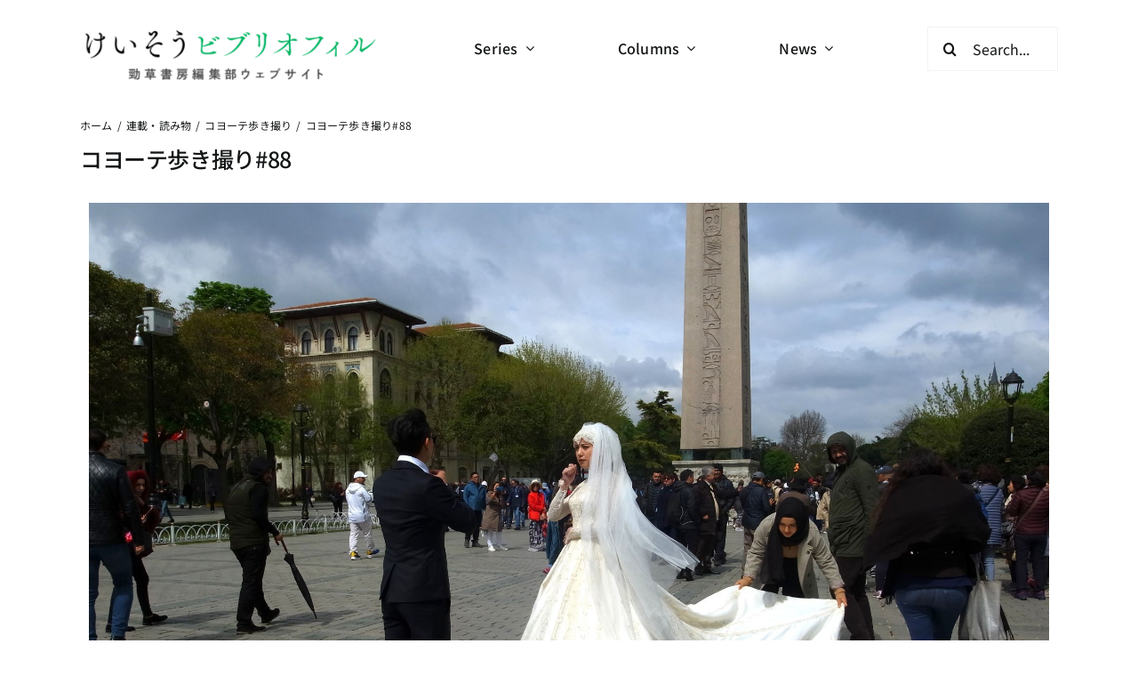

--- FILE ---
content_type: text/html; charset=UTF-8
request_url: https://keisobiblio.com/2019/08/19/coyote088/
body_size: 14219
content:
<!DOCTYPE html>
<html class="avada-html-layout-wide avada-html-header-position-top" lang="ja" prefix="og: http://ogp.me/ns# fb: http://ogp.me/ns/fb#">
<head>
	<meta http-equiv="X-UA-Compatible" content="IE=edge" />
	<meta http-equiv="Content-Type" content="text/html; charset=utf-8"/>
	<meta name="viewport" content="width=device-width, initial-scale=1" />
	<title>コヨーテ歩き撮り#88 &#8211; けいそうビブリオフィル</title>
<meta name='robots' content='max-image-preview:large' />
<link rel='dns-prefetch' href='//www.googletagmanager.com' />
<link rel="alternate" type="application/rss+xml" title="けいそうビブリオフィル &raquo; フィード" href="https://keisobiblio.com/feed/" />
<link rel="alternate" type="application/rss+xml" title="けいそうビブリオフィル &raquo; コメントフィード" href="https://keisobiblio.com/comments/feed/" />
					<link rel="shortcut icon" href="https://keisobiblio.com/fundamental/wp-content/uploads/2024/05/Keiso-logo.png" type="image/x-icon" />
		
					<!-- Apple Touch Icon -->
			<link rel="apple-touch-icon" sizes="180x180" href="https://keisobiblio.com/fundamental/wp-content/uploads/2024/05/Keiso-logo.png">
		
					<!-- Android Icon -->
			<link rel="icon" sizes="192x192" href="https://keisobiblio.com/fundamental/wp-content/uploads/2024/05/Keiso-logo.png">
		
					<!-- MS Edge Icon -->
			<meta name="msapplication-TileImage" content="https://keisobiblio.com/fundamental/wp-content/uploads/2024/05/Keiso-logo.png">
									<meta name="description" content="　
イスタンブルで結婚記念アルバム撮影中のアジア人カップル。スーパー・リッチな中国人なのかなあ。4世紀に建てられたテオドシウスのオベリスクを前にして、かれらは何を思うのか、どんな幸福を願うのか。"/>
				
		<meta property="og:locale" content="ja_JP"/>
		<meta property="og:type" content="article"/>
		<meta property="og:site_name" content="けいそうビブリオフィル"/>
		<meta property="og:title" content="  コヨーテ歩き撮り#88"/>
				<meta property="og:description" content="　
イスタンブルで結婚記念アルバム撮影中のアジア人カップル。スーパー・リッチな中国人なのかなあ。4世紀に建てられたテオドシウスのオベリスクを前にして、かれらは何を思うのか、どんな幸福を願うのか。"/>
				<meta property="og:url" content="https://keisobiblio.com/2019/08/19/coyote088/"/>
										<meta property="article:published_time" content="2019-08-19T00:00:12+09:00"/>
							<meta property="article:modified_time" content="2019-05-08T06:12:37+09:00"/>
								<meta name="author" content="管啓次郎"/>
								<meta property="og:image" content="https://keisobiblio.com/fundamental/wp-content/uploads/2019/05/coyote88.jpg"/>
		<meta property="og:image:width" content="2000"/>
		<meta property="og:image:height" content="1333"/>
		<meta property="og:image:type" content="image/jpeg"/>
				<script type="text/javascript">
/* <![CDATA[ */
window._wpemojiSettings = {"baseUrl":"https:\/\/s.w.org\/images\/core\/emoji\/15.0.3\/72x72\/","ext":".png","svgUrl":"https:\/\/s.w.org\/images\/core\/emoji\/15.0.3\/svg\/","svgExt":".svg","source":{"concatemoji":"https:\/\/keisobiblio.com\/fundamental\/wp-includes\/js\/wp-emoji-release.min.js?ver=ec9e7414bbfb3aed6b46b03c1f1f86b7"}};
/*! This file is auto-generated */
!function(i,n){var o,s,e;function c(e){try{var t={supportTests:e,timestamp:(new Date).valueOf()};sessionStorage.setItem(o,JSON.stringify(t))}catch(e){}}function p(e,t,n){e.clearRect(0,0,e.canvas.width,e.canvas.height),e.fillText(t,0,0);var t=new Uint32Array(e.getImageData(0,0,e.canvas.width,e.canvas.height).data),r=(e.clearRect(0,0,e.canvas.width,e.canvas.height),e.fillText(n,0,0),new Uint32Array(e.getImageData(0,0,e.canvas.width,e.canvas.height).data));return t.every(function(e,t){return e===r[t]})}function u(e,t,n){switch(t){case"flag":return n(e,"\ud83c\udff3\ufe0f\u200d\u26a7\ufe0f","\ud83c\udff3\ufe0f\u200b\u26a7\ufe0f")?!1:!n(e,"\ud83c\uddfa\ud83c\uddf3","\ud83c\uddfa\u200b\ud83c\uddf3")&&!n(e,"\ud83c\udff4\udb40\udc67\udb40\udc62\udb40\udc65\udb40\udc6e\udb40\udc67\udb40\udc7f","\ud83c\udff4\u200b\udb40\udc67\u200b\udb40\udc62\u200b\udb40\udc65\u200b\udb40\udc6e\u200b\udb40\udc67\u200b\udb40\udc7f");case"emoji":return!n(e,"\ud83d\udc26\u200d\u2b1b","\ud83d\udc26\u200b\u2b1b")}return!1}function f(e,t,n){var r="undefined"!=typeof WorkerGlobalScope&&self instanceof WorkerGlobalScope?new OffscreenCanvas(300,150):i.createElement("canvas"),a=r.getContext("2d",{willReadFrequently:!0}),o=(a.textBaseline="top",a.font="600 32px Arial",{});return e.forEach(function(e){o[e]=t(a,e,n)}),o}function t(e){var t=i.createElement("script");t.src=e,t.defer=!0,i.head.appendChild(t)}"undefined"!=typeof Promise&&(o="wpEmojiSettingsSupports",s=["flag","emoji"],n.supports={everything:!0,everythingExceptFlag:!0},e=new Promise(function(e){i.addEventListener("DOMContentLoaded",e,{once:!0})}),new Promise(function(t){var n=function(){try{var e=JSON.parse(sessionStorage.getItem(o));if("object"==typeof e&&"number"==typeof e.timestamp&&(new Date).valueOf()<e.timestamp+604800&&"object"==typeof e.supportTests)return e.supportTests}catch(e){}return null}();if(!n){if("undefined"!=typeof Worker&&"undefined"!=typeof OffscreenCanvas&&"undefined"!=typeof URL&&URL.createObjectURL&&"undefined"!=typeof Blob)try{var e="postMessage("+f.toString()+"("+[JSON.stringify(s),u.toString(),p.toString()].join(",")+"));",r=new Blob([e],{type:"text/javascript"}),a=new Worker(URL.createObjectURL(r),{name:"wpTestEmojiSupports"});return void(a.onmessage=function(e){c(n=e.data),a.terminate(),t(n)})}catch(e){}c(n=f(s,u,p))}t(n)}).then(function(e){for(var t in e)n.supports[t]=e[t],n.supports.everything=n.supports.everything&&n.supports[t],"flag"!==t&&(n.supports.everythingExceptFlag=n.supports.everythingExceptFlag&&n.supports[t]);n.supports.everythingExceptFlag=n.supports.everythingExceptFlag&&!n.supports.flag,n.DOMReady=!1,n.readyCallback=function(){n.DOMReady=!0}}).then(function(){return e}).then(function(){var e;n.supports.everything||(n.readyCallback(),(e=n.source||{}).concatemoji?t(e.concatemoji):e.wpemoji&&e.twemoji&&(t(e.twemoji),t(e.wpemoji)))}))}((window,document),window._wpemojiSettings);
/* ]]> */
</script>
<style id='wp-emoji-styles-inline-css' type='text/css'>

	img.wp-smiley, img.emoji {
		display: inline !important;
		border: none !important;
		box-shadow: none !important;
		height: 1em !important;
		width: 1em !important;
		margin: 0 0.07em !important;
		vertical-align: -0.1em !important;
		background: none !important;
		padding: 0 !important;
	}
</style>
<link rel='stylesheet' id='wp-block-library-css' href='https://keisobiblio.com/fundamental/wp-includes/css/dist/block-library/style.min.css?ver=ec9e7414bbfb3aed6b46b03c1f1f86b7' type='text/css' media='all' />
<style id='wp-block-library-theme-inline-css' type='text/css'>
.wp-block-audio figcaption{color:#555;font-size:13px;text-align:center}.is-dark-theme .wp-block-audio figcaption{color:#ffffffa6}.wp-block-audio{margin:0 0 1em}.wp-block-code{border:1px solid #ccc;border-radius:4px;font-family:Menlo,Consolas,monaco,monospace;padding:.8em 1em}.wp-block-embed figcaption{color:#555;font-size:13px;text-align:center}.is-dark-theme .wp-block-embed figcaption{color:#ffffffa6}.wp-block-embed{margin:0 0 1em}.blocks-gallery-caption{color:#555;font-size:13px;text-align:center}.is-dark-theme .blocks-gallery-caption{color:#ffffffa6}.wp-block-image figcaption{color:#555;font-size:13px;text-align:center}.is-dark-theme .wp-block-image figcaption{color:#ffffffa6}.wp-block-image{margin:0 0 1em}.wp-block-pullquote{border-bottom:4px solid;border-top:4px solid;color:currentColor;margin-bottom:1.75em}.wp-block-pullquote cite,.wp-block-pullquote footer,.wp-block-pullquote__citation{color:currentColor;font-size:.8125em;font-style:normal;text-transform:uppercase}.wp-block-quote{border-left:.25em solid;margin:0 0 1.75em;padding-left:1em}.wp-block-quote cite,.wp-block-quote footer{color:currentColor;font-size:.8125em;font-style:normal;position:relative}.wp-block-quote.has-text-align-right{border-left:none;border-right:.25em solid;padding-left:0;padding-right:1em}.wp-block-quote.has-text-align-center{border:none;padding-left:0}.wp-block-quote.is-large,.wp-block-quote.is-style-large,.wp-block-quote.is-style-plain{border:none}.wp-block-search .wp-block-search__label{font-weight:700}.wp-block-search__button{border:1px solid #ccc;padding:.375em .625em}:where(.wp-block-group.has-background){padding:1.25em 2.375em}.wp-block-separator.has-css-opacity{opacity:.4}.wp-block-separator{border:none;border-bottom:2px solid;margin-left:auto;margin-right:auto}.wp-block-separator.has-alpha-channel-opacity{opacity:1}.wp-block-separator:not(.is-style-wide):not(.is-style-dots){width:100px}.wp-block-separator.has-background:not(.is-style-dots){border-bottom:none;height:1px}.wp-block-separator.has-background:not(.is-style-wide):not(.is-style-dots){height:2px}.wp-block-table{margin:0 0 1em}.wp-block-table td,.wp-block-table th{word-break:normal}.wp-block-table figcaption{color:#555;font-size:13px;text-align:center}.is-dark-theme .wp-block-table figcaption{color:#ffffffa6}.wp-block-video figcaption{color:#555;font-size:13px;text-align:center}.is-dark-theme .wp-block-video figcaption{color:#ffffffa6}.wp-block-video{margin:0 0 1em}.wp-block-template-part.has-background{margin-bottom:0;margin-top:0;padding:1.25em 2.375em}
</style>
<style id='pdfemb-pdf-embedder-viewer-style-inline-css' type='text/css'>
.wp-block-pdfemb-pdf-embedder-viewer{max-width:none}

</style>
<style id='classic-theme-styles-inline-css' type='text/css'>
/*! This file is auto-generated */
.wp-block-button__link{color:#fff;background-color:#32373c;border-radius:9999px;box-shadow:none;text-decoration:none;padding:calc(.667em + 2px) calc(1.333em + 2px);font-size:1.125em}.wp-block-file__button{background:#32373c;color:#fff;text-decoration:none}
</style>
<style id='global-styles-inline-css' type='text/css'>
body{--wp--preset--color--black: #000000;--wp--preset--color--cyan-bluish-gray: #abb8c3;--wp--preset--color--white: #ffffff;--wp--preset--color--pale-pink: #f78da7;--wp--preset--color--vivid-red: #cf2e2e;--wp--preset--color--luminous-vivid-orange: #ff6900;--wp--preset--color--luminous-vivid-amber: #fcb900;--wp--preset--color--light-green-cyan: #7bdcb5;--wp--preset--color--vivid-green-cyan: #00d084;--wp--preset--color--pale-cyan-blue: #8ed1fc;--wp--preset--color--vivid-cyan-blue: #0693e3;--wp--preset--color--vivid-purple: #9b51e0;--wp--preset--color--awb-color-1: #ffffff;--wp--preset--color--awb-color-2: #f9f9fb;--wp--preset--color--awb-color-3: #f2f3f5;--wp--preset--color--awb-color-4: #65bd7d;--wp--preset--color--awb-color-5: #048e1b;--wp--preset--color--awb-color-6: rgba(67,69,73,0.54);--wp--preset--color--awb-color-7: #212326;--wp--preset--color--awb-color-8: #141617;--wp--preset--gradient--vivid-cyan-blue-to-vivid-purple: linear-gradient(135deg,rgba(6,147,227,1) 0%,rgb(155,81,224) 100%);--wp--preset--gradient--light-green-cyan-to-vivid-green-cyan: linear-gradient(135deg,rgb(122,220,180) 0%,rgb(0,208,130) 100%);--wp--preset--gradient--luminous-vivid-amber-to-luminous-vivid-orange: linear-gradient(135deg,rgba(252,185,0,1) 0%,rgba(255,105,0,1) 100%);--wp--preset--gradient--luminous-vivid-orange-to-vivid-red: linear-gradient(135deg,rgba(255,105,0,1) 0%,rgb(207,46,46) 100%);--wp--preset--gradient--very-light-gray-to-cyan-bluish-gray: linear-gradient(135deg,rgb(238,238,238) 0%,rgb(169,184,195) 100%);--wp--preset--gradient--cool-to-warm-spectrum: linear-gradient(135deg,rgb(74,234,220) 0%,rgb(151,120,209) 20%,rgb(207,42,186) 40%,rgb(238,44,130) 60%,rgb(251,105,98) 80%,rgb(254,248,76) 100%);--wp--preset--gradient--blush-light-purple: linear-gradient(135deg,rgb(255,206,236) 0%,rgb(152,150,240) 100%);--wp--preset--gradient--blush-bordeaux: linear-gradient(135deg,rgb(254,205,165) 0%,rgb(254,45,45) 50%,rgb(107,0,62) 100%);--wp--preset--gradient--luminous-dusk: linear-gradient(135deg,rgb(255,203,112) 0%,rgb(199,81,192) 50%,rgb(65,88,208) 100%);--wp--preset--gradient--pale-ocean: linear-gradient(135deg,rgb(255,245,203) 0%,rgb(182,227,212) 50%,rgb(51,167,181) 100%);--wp--preset--gradient--electric-grass: linear-gradient(135deg,rgb(202,248,128) 0%,rgb(113,206,126) 100%);--wp--preset--gradient--midnight: linear-gradient(135deg,rgb(2,3,129) 0%,rgb(40,116,252) 100%);--wp--preset--font-size--small: 11.25px;--wp--preset--font-size--medium: 20px;--wp--preset--font-size--large: 22.5px;--wp--preset--font-size--x-large: 42px;--wp--preset--font-size--normal: 15px;--wp--preset--font-size--xlarge: 30px;--wp--preset--font-size--huge: 45px;--wp--preset--spacing--20: 0.44rem;--wp--preset--spacing--30: 0.67rem;--wp--preset--spacing--40: 1rem;--wp--preset--spacing--50: 1.5rem;--wp--preset--spacing--60: 2.25rem;--wp--preset--spacing--70: 3.38rem;--wp--preset--spacing--80: 5.06rem;--wp--preset--shadow--natural: 6px 6px 9px rgba(0, 0, 0, 0.2);--wp--preset--shadow--deep: 12px 12px 50px rgba(0, 0, 0, 0.4);--wp--preset--shadow--sharp: 6px 6px 0px rgba(0, 0, 0, 0.2);--wp--preset--shadow--outlined: 6px 6px 0px -3px rgba(255, 255, 255, 1), 6px 6px rgba(0, 0, 0, 1);--wp--preset--shadow--crisp: 6px 6px 0px rgba(0, 0, 0, 1);}:where(.is-layout-flex){gap: 0.5em;}:where(.is-layout-grid){gap: 0.5em;}body .is-layout-flex{display: flex;}body .is-layout-flex{flex-wrap: wrap;align-items: center;}body .is-layout-flex > *{margin: 0;}body .is-layout-grid{display: grid;}body .is-layout-grid > *{margin: 0;}:where(.wp-block-columns.is-layout-flex){gap: 2em;}:where(.wp-block-columns.is-layout-grid){gap: 2em;}:where(.wp-block-post-template.is-layout-flex){gap: 1.25em;}:where(.wp-block-post-template.is-layout-grid){gap: 1.25em;}.has-black-color{color: var(--wp--preset--color--black) !important;}.has-cyan-bluish-gray-color{color: var(--wp--preset--color--cyan-bluish-gray) !important;}.has-white-color{color: var(--wp--preset--color--white) !important;}.has-pale-pink-color{color: var(--wp--preset--color--pale-pink) !important;}.has-vivid-red-color{color: var(--wp--preset--color--vivid-red) !important;}.has-luminous-vivid-orange-color{color: var(--wp--preset--color--luminous-vivid-orange) !important;}.has-luminous-vivid-amber-color{color: var(--wp--preset--color--luminous-vivid-amber) !important;}.has-light-green-cyan-color{color: var(--wp--preset--color--light-green-cyan) !important;}.has-vivid-green-cyan-color{color: var(--wp--preset--color--vivid-green-cyan) !important;}.has-pale-cyan-blue-color{color: var(--wp--preset--color--pale-cyan-blue) !important;}.has-vivid-cyan-blue-color{color: var(--wp--preset--color--vivid-cyan-blue) !important;}.has-vivid-purple-color{color: var(--wp--preset--color--vivid-purple) !important;}.has-black-background-color{background-color: var(--wp--preset--color--black) !important;}.has-cyan-bluish-gray-background-color{background-color: var(--wp--preset--color--cyan-bluish-gray) !important;}.has-white-background-color{background-color: var(--wp--preset--color--white) !important;}.has-pale-pink-background-color{background-color: var(--wp--preset--color--pale-pink) !important;}.has-vivid-red-background-color{background-color: var(--wp--preset--color--vivid-red) !important;}.has-luminous-vivid-orange-background-color{background-color: var(--wp--preset--color--luminous-vivid-orange) !important;}.has-luminous-vivid-amber-background-color{background-color: var(--wp--preset--color--luminous-vivid-amber) !important;}.has-light-green-cyan-background-color{background-color: var(--wp--preset--color--light-green-cyan) !important;}.has-vivid-green-cyan-background-color{background-color: var(--wp--preset--color--vivid-green-cyan) !important;}.has-pale-cyan-blue-background-color{background-color: var(--wp--preset--color--pale-cyan-blue) !important;}.has-vivid-cyan-blue-background-color{background-color: var(--wp--preset--color--vivid-cyan-blue) !important;}.has-vivid-purple-background-color{background-color: var(--wp--preset--color--vivid-purple) !important;}.has-black-border-color{border-color: var(--wp--preset--color--black) !important;}.has-cyan-bluish-gray-border-color{border-color: var(--wp--preset--color--cyan-bluish-gray) !important;}.has-white-border-color{border-color: var(--wp--preset--color--white) !important;}.has-pale-pink-border-color{border-color: var(--wp--preset--color--pale-pink) !important;}.has-vivid-red-border-color{border-color: var(--wp--preset--color--vivid-red) !important;}.has-luminous-vivid-orange-border-color{border-color: var(--wp--preset--color--luminous-vivid-orange) !important;}.has-luminous-vivid-amber-border-color{border-color: var(--wp--preset--color--luminous-vivid-amber) !important;}.has-light-green-cyan-border-color{border-color: var(--wp--preset--color--light-green-cyan) !important;}.has-vivid-green-cyan-border-color{border-color: var(--wp--preset--color--vivid-green-cyan) !important;}.has-pale-cyan-blue-border-color{border-color: var(--wp--preset--color--pale-cyan-blue) !important;}.has-vivid-cyan-blue-border-color{border-color: var(--wp--preset--color--vivid-cyan-blue) !important;}.has-vivid-purple-border-color{border-color: var(--wp--preset--color--vivid-purple) !important;}.has-vivid-cyan-blue-to-vivid-purple-gradient-background{background: var(--wp--preset--gradient--vivid-cyan-blue-to-vivid-purple) !important;}.has-light-green-cyan-to-vivid-green-cyan-gradient-background{background: var(--wp--preset--gradient--light-green-cyan-to-vivid-green-cyan) !important;}.has-luminous-vivid-amber-to-luminous-vivid-orange-gradient-background{background: var(--wp--preset--gradient--luminous-vivid-amber-to-luminous-vivid-orange) !important;}.has-luminous-vivid-orange-to-vivid-red-gradient-background{background: var(--wp--preset--gradient--luminous-vivid-orange-to-vivid-red) !important;}.has-very-light-gray-to-cyan-bluish-gray-gradient-background{background: var(--wp--preset--gradient--very-light-gray-to-cyan-bluish-gray) !important;}.has-cool-to-warm-spectrum-gradient-background{background: var(--wp--preset--gradient--cool-to-warm-spectrum) !important;}.has-blush-light-purple-gradient-background{background: var(--wp--preset--gradient--blush-light-purple) !important;}.has-blush-bordeaux-gradient-background{background: var(--wp--preset--gradient--blush-bordeaux) !important;}.has-luminous-dusk-gradient-background{background: var(--wp--preset--gradient--luminous-dusk) !important;}.has-pale-ocean-gradient-background{background: var(--wp--preset--gradient--pale-ocean) !important;}.has-electric-grass-gradient-background{background: var(--wp--preset--gradient--electric-grass) !important;}.has-midnight-gradient-background{background: var(--wp--preset--gradient--midnight) !important;}.has-small-font-size{font-size: var(--wp--preset--font-size--small) !important;}.has-medium-font-size{font-size: var(--wp--preset--font-size--medium) !important;}.has-large-font-size{font-size: var(--wp--preset--font-size--large) !important;}.has-x-large-font-size{font-size: var(--wp--preset--font-size--x-large) !important;}
.wp-block-navigation a:where(:not(.wp-element-button)){color: inherit;}
:where(.wp-block-post-template.is-layout-flex){gap: 1.25em;}:where(.wp-block-post-template.is-layout-grid){gap: 1.25em;}
:where(.wp-block-columns.is-layout-flex){gap: 2em;}:where(.wp-block-columns.is-layout-grid){gap: 2em;}
.wp-block-pullquote{font-size: 1.5em;line-height: 1.6;}
</style>
<link rel='stylesheet' id='rss-retriever-css' href='https://keisobiblio.com/fundamental/wp-content/plugins/wp-rss-retriever/inc/css/rss-retriever.css?ver=1.6.10' type='text/css' media='all' />
<link rel='stylesheet' id='ppress-frontend-css' href='https://keisobiblio.com/fundamental/wp-content/plugins/wp-user-avatar/assets/css/frontend.min.css?ver=4.15.9' type='text/css' media='all' />
<link rel='stylesheet' id='ppress-flatpickr-css' href='https://keisobiblio.com/fundamental/wp-content/plugins/wp-user-avatar/assets/flatpickr/flatpickr.min.css?ver=4.15.9' type='text/css' media='all' />
<link rel='stylesheet' id='ppress-select2-css' href='https://keisobiblio.com/fundamental/wp-content/plugins/wp-user-avatar/assets/select2/select2.min.css?ver=ec9e7414bbfb3aed6b46b03c1f1f86b7' type='text/css' media='all' />
<link rel='stylesheet' id='child-style-css' href='https://keisobiblio.com/fundamental/wp-content/themes/Avada-Child-Theme/style.css?ver=ec9e7414bbfb3aed6b46b03c1f1f86b7' type='text/css' media='all' />
<link rel='stylesheet' id='fusion-dynamic-css-css' href='https://keisobiblio.com/fundamental/wp-content/uploads/fusion-styles/565d04146d6e8fffa200166d564cf385.min.css?ver=3.11.9' type='text/css' media='all' />
<script type="text/javascript" src="https://keisobiblio.com/fundamental/wp-includes/js/jquery/jquery.min.js?ver=3.7.1" id="jquery-core-js"></script>
<script type="text/javascript" src="https://keisobiblio.com/fundamental/wp-includes/js/jquery/jquery-migrate.min.js?ver=3.4.1" id="jquery-migrate-js"></script>
<script type="text/javascript" src="https://keisobiblio.com/fundamental/wp-content/plugins/wp-user-avatar/assets/flatpickr/flatpickr.min.js?ver=4.15.9" id="ppress-flatpickr-js"></script>
<script type="text/javascript" src="https://keisobiblio.com/fundamental/wp-content/plugins/wp-user-avatar/assets/select2/select2.min.js?ver=4.15.9" id="ppress-select2-js"></script>

<!-- Site Kit によって追加された Google タグ（gtag.js）スニペット -->
<!-- Google アナリティクス スニペット (Site Kit が追加) -->
<script type="text/javascript" src="https://www.googletagmanager.com/gtag/js?id=GT-TX5QKC3D" id="google_gtagjs-js" async></script>
<script type="text/javascript" id="google_gtagjs-js-after">
/* <![CDATA[ */
window.dataLayer = window.dataLayer || [];function gtag(){dataLayer.push(arguments);}
gtag("set","linker",{"domains":["keisobiblio.com"]});
gtag("js", new Date());
gtag("set", "developer_id.dZTNiMT", true);
gtag("config", "GT-TX5QKC3D");
/* ]]> */
</script>
<link rel="https://api.w.org/" href="https://keisobiblio.com/wp-json/" /><link rel="alternate" type="application/json" href="https://keisobiblio.com/wp-json/wp/v2/posts/9440" /><link rel="EditURI" type="application/rsd+xml" title="RSD" href="https://keisobiblio.com/fundamental/xmlrpc.php?rsd" />
<link rel="canonical" href="https://keisobiblio.com/2019/08/19/coyote088/" />
<link rel="alternate" type="application/json+oembed" href="https://keisobiblio.com/wp-json/oembed/1.0/embed?url=https%3A%2F%2Fkeisobiblio.com%2F2019%2F08%2F19%2Fcoyote088%2F" />
<link rel="alternate" type="text/xml+oembed" href="https://keisobiblio.com/wp-json/oembed/1.0/embed?url=https%3A%2F%2Fkeisobiblio.com%2F2019%2F08%2F19%2Fcoyote088%2F&#038;format=xml" />
<meta name="generator" content="Site Kit by Google 1.170.0" /><link rel="preload" href="https://keisobiblio.com/fundamental/wp-content/themes/Avada/includes/lib/assets/fonts/icomoon/awb-icons.woff" as="font" type="font/woff" crossorigin><link rel="preload" href="//keisobiblio.com/fundamental/wp-content/themes/Avada/includes/lib/assets/fonts/fontawesome/webfonts/fa-brands-400.woff2" as="font" type="font/woff2" crossorigin><link rel="preload" href="//keisobiblio.com/fundamental/wp-content/themes/Avada/includes/lib/assets/fonts/fontawesome/webfonts/fa-regular-400.woff2" as="font" type="font/woff2" crossorigin><link rel="preload" href="//keisobiblio.com/fundamental/wp-content/themes/Avada/includes/lib/assets/fonts/fontawesome/webfonts/fa-solid-900.woff2" as="font" type="font/woff2" crossorigin><style type="text/css" id="css-fb-visibility">@media screen and (max-width: 640px){.fusion-no-small-visibility{display:none !important;}body .sm-text-align-center{text-align:center !important;}body .sm-text-align-left{text-align:left !important;}body .sm-text-align-right{text-align:right !important;}body .sm-flex-align-center{justify-content:center !important;}body .sm-flex-align-flex-start{justify-content:flex-start !important;}body .sm-flex-align-flex-end{justify-content:flex-end !important;}body .sm-mx-auto{margin-left:auto !important;margin-right:auto !important;}body .sm-ml-auto{margin-left:auto !important;}body .sm-mr-auto{margin-right:auto !important;}body .fusion-absolute-position-small{position:absolute;top:auto;width:100%;}.awb-sticky.awb-sticky-small{ position: sticky; top: var(--awb-sticky-offset,0); }}@media screen and (min-width: 641px) and (max-width: 1024px){.fusion-no-medium-visibility{display:none !important;}body .md-text-align-center{text-align:center !important;}body .md-text-align-left{text-align:left !important;}body .md-text-align-right{text-align:right !important;}body .md-flex-align-center{justify-content:center !important;}body .md-flex-align-flex-start{justify-content:flex-start !important;}body .md-flex-align-flex-end{justify-content:flex-end !important;}body .md-mx-auto{margin-left:auto !important;margin-right:auto !important;}body .md-ml-auto{margin-left:auto !important;}body .md-mr-auto{margin-right:auto !important;}body .fusion-absolute-position-medium{position:absolute;top:auto;width:100%;}.awb-sticky.awb-sticky-medium{ position: sticky; top: var(--awb-sticky-offset,0); }}@media screen and (min-width: 1025px){.fusion-no-large-visibility{display:none !important;}body .lg-text-align-center{text-align:center !important;}body .lg-text-align-left{text-align:left !important;}body .lg-text-align-right{text-align:right !important;}body .lg-flex-align-center{justify-content:center !important;}body .lg-flex-align-flex-start{justify-content:flex-start !important;}body .lg-flex-align-flex-end{justify-content:flex-end !important;}body .lg-mx-auto{margin-left:auto !important;margin-right:auto !important;}body .lg-ml-auto{margin-left:auto !important;}body .lg-mr-auto{margin-right:auto !important;}body .fusion-absolute-position-large{position:absolute;top:auto;width:100%;}.awb-sticky.awb-sticky-large{ position: sticky; top: var(--awb-sticky-offset,0); }}</style>		<script type="text/javascript">
			var doc = document.documentElement;
			doc.setAttribute( 'data-useragent', navigator.userAgent );
		</script>
		<!-- Google tag (gtag.js) -->
<script async src="https://www.googletagmanager.com/gtag/js?id=G-TMDE44M2CV"></script>
<script>
  window.dataLayer = window.dataLayer || [];
  function gtag(){dataLayer.push(arguments);}
  gtag('js', new Date());

  gtag('config', 'G-TMDE44M2CV');
</script>
	</head>

<body data-rsssl=1 class="post-template-default single single-post postid-9440 single-format-image awb-no-sidebars fusion-image-hovers fusion-pagination-sizing fusion-button_type-flat fusion-button_span-no fusion-button_gradient-linear avada-image-rollover-circle-yes avada-image-rollover-no fusion-body ltr fusion-sticky-header no-mobile-slidingbar no-mobile-totop avada-has-rev-slider-styles fusion-disable-outline fusion-sub-menu-fade mobile-logo-pos-left layout-wide-mode avada-has-boxed-modal-shadow-none layout-scroll-offset-full avada-has-zero-margin-offset-top fusion-top-header menu-text-align-left mobile-menu-design-modern fusion-show-pagination-text fusion-header-layout-v1 avada-responsive avada-footer-fx-none avada-menu-highlight-style-bottombar fusion-search-form-clean fusion-main-menu-search-overlay fusion-avatar-square avada-sticky-shrinkage avada-dropdown-styles avada-blog-layout-grid avada-blog-archive-layout-medium avada-header-shadow-no avada-menu-icon-position-left avada-has-mobile-menu-search avada-has-main-nav-search-icon avada-has-titlebar-content_only avada-header-border-color-full-transparent avada-has-transparent-grid-sep-color avada-has-transparent-timeline_color avada-has-pagination-width_height avada-flyout-menu-direction-fade avada-ec-views-v1" data-awb-post-id="9440">
		<a class="skip-link screen-reader-text" href="#content">Skip to content</a>

	<div id="boxed-wrapper">
		
		<div id="wrapper" class="fusion-wrapper">
			<div id="home" style="position:relative;top:-1px;"></div>
												<div class="fusion-tb-header"><div class="fusion-fullwidth fullwidth-box fusion-builder-row-1 fusion-flex-container has-pattern-background has-mask-background nonhundred-percent-fullwidth non-hundred-percent-height-scrolling fusion-sticky-container" style="--awb-border-radius-top-left:0px;--awb-border-radius-top-right:0px;--awb-border-radius-bottom-right:0px;--awb-border-radius-bottom-left:0px;--awb-padding-top:2em;--awb-padding-bottom:1em;--awb-background-color:var(--awb-color1);--awb-sticky-background-color:var(--awb-color1) !important;--awb-flex-wrap:wrap;" data-transition-offset="0" data-scroll-offset="142" data-sticky-small-visibility="1" data-sticky-medium-visibility="1" data-sticky-large-visibility="1" ><div class="fusion-builder-row fusion-row fusion-flex-align-items-flex-start fusion-flex-content-wrap" style="max-width:1144px;margin-left: calc(-4% / 2 );margin-right: calc(-4% / 2 );"><div class="fusion-layout-column fusion_builder_column fusion-builder-column-0 fusion_builder_column_1_3 1_3 fusion-flex-column" style="--awb-bg-size:cover;--awb-width-large:33.333333333333%;--awb-margin-top-large:0px;--awb-spacing-right-large:5.76%;--awb-margin-bottom-large:20px;--awb-spacing-left-large:5.76%;--awb-width-medium:33.333333333333%;--awb-order-medium:0;--awb-spacing-right-medium:5.76%;--awb-spacing-left-medium:5.76%;--awb-width-small:100%;--awb-order-small:0;--awb-spacing-right-small:1.92%;--awb-spacing-left-small:1.92%;" data-scroll-devices="small-visibility,medium-visibility,large-visibility"><div class="fusion-column-wrapper fusion-column-has-shadow fusion-flex-justify-content-flex-start fusion-content-layout-column"><div class="fusion-image-element " style="--awb-caption-title-font-family:var(--h2_typography-font-family);--awb-caption-title-font-weight:var(--h2_typography-font-weight);--awb-caption-title-font-style:var(--h2_typography-font-style);--awb-caption-title-size:var(--h2_typography-font-size);--awb-caption-title-transform:var(--h2_typography-text-transform);--awb-caption-title-line-height:var(--h2_typography-line-height);--awb-caption-title-letter-spacing:var(--h2_typography-letter-spacing);"><span class=" fusion-imageframe imageframe-none imageframe-1 hover-type-none"><a class="fusion-no-lightbox" href="https://keisobiblio.com" target="_self" aria-label="logo-keisobiblio-24l@2x"><img fetchpriority="high" decoding="async" width="601" height="114" src="https://keisobiblio.com.202403111622346487388.onamaeweb.jp/fundamental/wp-content/uploads/2024/04/591c03876383e0af72efdefebb358c70.png" alt class="img-responsive wp-image-18619" srcset="https://keisobiblio.com/fundamental/wp-content/uploads/2024/04/591c03876383e0af72efdefebb358c70-200x38.png 200w, https://keisobiblio.com/fundamental/wp-content/uploads/2024/04/591c03876383e0af72efdefebb358c70-400x76.png 400w, https://keisobiblio.com/fundamental/wp-content/uploads/2024/04/591c03876383e0af72efdefebb358c70.png 601w" sizes="(max-width: 640px) 100vw, 400px" /></a></span></div></div></div><div class="fusion-layout-column fusion_builder_column fusion-builder-column-1 fusion_builder_column_1_2 1_2 fusion-flex-column" style="--awb-bg-size:cover;--awb-width-large:50%;--awb-margin-top-large:0px;--awb-spacing-right-large:3.84%;--awb-margin-bottom-large:20px;--awb-spacing-left-large:3.84%;--awb-width-medium:50%;--awb-order-medium:0;--awb-spacing-right-medium:3.84%;--awb-spacing-left-medium:3.84%;--awb-width-small:100%;--awb-order-small:0;--awb-spacing-right-small:1.92%;--awb-spacing-left-small:1.92%;" data-scroll-devices="small-visibility,medium-visibility,large-visibility"><div class="fusion-column-wrapper fusion-column-has-shadow fusion-flex-justify-content-flex-start fusion-content-layout-column"><nav class="awb-menu awb-menu_row awb-menu_em-hover mobile-mode-collapse-to-button awb-menu_icons-left awb-menu_dc-yes mobile-trigger-fullwidth-off awb-menu_mobile-toggle awb-menu_indent-center mobile-size-column-relative loading mega-menu-loading awb-menu_desktop awb-menu_dropdown awb-menu_expand-right awb-menu_transition-slide_down" style="--awb-bg:var(--awb-color1);--awb-gap:2em;--awb-align-items:center;--awb-justify-content:space-evenly;--awb-items-padding-bottom:1em;--awb-color:var(--awb-color8);--awb-active-color:var(--awb-color8);--awb-icons-color:#000000;--awb-main-justify-content:flex-start;--awb-mobile-nav-button-align-hor:center;--awb-mobile-nav-items-height:70;--awb-justify-title:flex-start;--awb-mobile-justify:center;--awb-mobile-caret-left:auto;--awb-mobile-caret-right:0;--awb-fusion-font-family-typography:&quot;Noto Sans JP&quot;;--awb-fusion-font-style-typography:normal;--awb-fusion-font-weight-typography:500;--awb-fusion-font-family-submenu-typography:&quot;Noto Sans JP&quot;;--awb-fusion-font-style-submenu-typography:normal;--awb-fusion-font-weight-submenu-typography:500;--awb-fusion-font-family-mobile-typography:inherit;--awb-fusion-font-style-mobile-typography:normal;--awb-fusion-font-weight-mobile-typography:400;" aria-label="Top primary menu" data-breakpoint="1024" data-count="0" data-transition-type="fade" data-transition-time="300" data-expand="right"><button type="button" class="awb-menu__m-toggle" aria-expanded="false" aria-controls="menu-top-primary-menu"><span class="awb-menu__m-toggle-inner"><span class="collapsed-nav-text">MENU</span><span class="awb-menu__m-collapse-icon"><span class="awb-menu__m-collapse-icon-open fa-bars fas"></span><span class="awb-menu__m-collapse-icon-close fa-times fas"></span></span></span></button><ul id="menu-top-primary-menu" class="fusion-menu awb-menu__main-ul awb-menu__main-ul_row"><li  id="menu-item-2209"  class="menu-item menu-item-type-taxonomy menu-item-object-category current-post-ancestor current-menu-parent current-post-parent menu-item-has-children menu-item-2209 awb-menu__li awb-menu__main-li awb-menu__main-li_regular"  data-item-id="2209"><span class="awb-menu__main-background-default awb-menu__main-background-default_fade"></span><span class="awb-menu__main-background-active awb-menu__main-background-active_fade"></span><a  title="連載・読み物" href="https://keisobiblio.com/category/serial/" class="awb-menu__main-a awb-menu__main-a_regular"><span class="menu-text">Series</span><span class="awb-menu__open-nav-submenu-hover"></span></a><button type="button" aria-label="Open submenu of Series" aria-expanded="false" class="awb-menu__open-nav-submenu_mobile awb-menu__open-nav-submenu_main"></button><ul class="awb-menu__sub-ul awb-menu__sub-ul_main"><li  id="menu-item-16044"  class="menu-item menu-item-type-custom menu-item-object-custom menu-item-16044 awb-menu__li awb-menu__sub-li" ><a  href="https://keisobiblio.com/author/matsuihiromi/" class="awb-menu__sub-a"><span>松井裕美『掌の美術論』</span></a></li><li  id="menu-item-10003"  class="menu-item menu-item-type-custom menu-item-object-custom menu-item-10003 awb-menu__li awb-menu__sub-li" ><a  href="https://keisobiblio.com/author/hasebeyasuo/" class="awb-menu__sub-a"><span>長谷部恭男『憲法学の散歩道』</span></a></li><li  id="menu-item-8355"  class="menu-item menu-item-type-custom menu-item-object-custom menu-item-8355 awb-menu__li awb-menu__sub-li" ><a  href="https://keisobiblio.com/author/nakamurakazue/" class="awb-menu__sub-a"><span>中村和恵『ビブリオスコープ 人生相談本占い』</span></a></li><li  id="menu-item-7934"  class="menu-item menu-item-type-custom menu-item-object-custom menu-item-7934 awb-menu__li awb-menu__sub-li" ><a  href="https://keisobiblio.com/author/nakanomaki/" class="awb-menu__sub-a"><span>仲野麻紀『ごはんをつくる場所には音楽が鳴っていた ー人生の欠片、音と食のレシピー』</span></a></li><li  id="menu-item-19174"  class="menu-item menu-item-type-custom menu-item-object-custom menu-item-19174 awb-menu__li awb-menu__sub-li" ><a  href="https://keisobiblio.com/author/hatanakatetsuo/" class="awb-menu__sub-a"><span>畑仲哲雄『ジャーナリズムの道徳的ジレンマ』</span></a></li><li  id="menu-item-3192"  class="menu-item menu-item-type-custom menu-item-object-custom menu-item-3192 awb-menu__li awb-menu__sub-li" ><a  href="https://keisobiblio.com/author/matsuotakayuki/" class="awb-menu__sub-a"><span>松尾剛行 ウェブ連載版『最新判例によるインターネット上の名誉毀損の理論と実務』</span></a></li><li  id="menu-item-2538"  class="menu-item menu-item-type-custom menu-item-object-custom menu-item-2538 awb-menu__li awb-menu__sub-li" ><a  href="https://keisobiblio.com/author/sugakeijiro/" class="awb-menu__sub-a"><span>管啓次郎『コヨーテ歩き撮り』</span></a></li><li  id="menu-item-18603"  class="menu-item menu-item-type-custom menu-item-object-custom menu-item-18603 awb-menu__li awb-menu__sub-li" ><a  href="https://keisobiblio.com/archive" class="awb-menu__sub-a"><span>アーカイブ [終了・休載中の連載コンテンツ]</span></a></li></ul></li><li  id="menu-item-2210"  class="menu-item menu-item-type-taxonomy menu-item-object-category menu-item-has-children menu-item-2210 awb-menu__li awb-menu__main-li awb-menu__main-li_regular"  data-item-id="2210"><span class="awb-menu__main-background-default awb-menu__main-background-default_fade"></span><span class="awb-menu__main-background-active awb-menu__main-background-active_fade"></span><a  title="本たちの周辺" href="https://keisobiblio.com/category/guidemap/" class="awb-menu__main-a awb-menu__main-a_regular"><span class="menu-text">Columns</span><span class="awb-menu__open-nav-submenu-hover"></span></a><button type="button" aria-label="Open submenu of Columns" aria-expanded="false" class="awb-menu__open-nav-submenu_mobile awb-menu__open-nav-submenu_main"></button><ul class="awb-menu__sub-ul awb-menu__sub-ul_main"><li  id="menu-item-3896"  class="menu-item menu-item-type-post_type menu-item-object-page menu-item-3896 awb-menu__li awb-menu__sub-li" ><a  href="https://keisobiblio.com/atogakitachiyomi/" class="awb-menu__sub-a"><span>あとがきたちよみ</span></a></li><li  id="menu-item-17651"  class="menu-item menu-item-type-post_type menu-item-object-page menu-item-17651 awb-menu__li awb-menu__sub-li" ><a  href="https://keisobiblio.com/book-review/" class="awb-menu__sub-a"><span>Book Review</span></a></li><li  id="menu-item-3169"  class="menu-item menu-item-type-post_type menu-item-object-page menu-item-3169 awb-menu__li awb-menu__sub-li" ><a  href="https://keisobiblio.com/bh-cosmos/" class="awb-menu__sub-a"><span>BH叢書のコスモス</span></a></li></ul></li><li  id="menu-item-18955"  class="menu-item menu-item-type-custom menu-item-object-custom menu-item-has-children menu-item-18955 awb-menu__li awb-menu__main-li awb-menu__main-li_regular"  data-item-id="18955"><span class="awb-menu__main-background-default awb-menu__main-background-default_fade"></span><span class="awb-menu__main-background-active awb-menu__main-background-active_fade"></span><a  title="お知らせ" href="#" class="awb-menu__main-a awb-menu__main-a_regular"><span class="menu-text">News</span><span class="awb-menu__open-nav-submenu-hover"></span></a><button type="button" aria-label="Open submenu of News" aria-expanded="false" class="awb-menu__open-nav-submenu_mobile awb-menu__open-nav-submenu_main"></button><ul class="awb-menu__sub-ul awb-menu__sub-ul_main"><li  id="menu-item-2208"  class="menu-item menu-item-type-taxonomy menu-item-object-category menu-item-2208 awb-menu__li awb-menu__sub-li" ><a  href="https://keisobiblio.com/category/news/" class="awb-menu__sub-a"><span>ニュース一覧</span></a></li><li  id="menu-item-1945"  class="menu-item menu-item-type-post_type menu-item-object-page menu-item-1945 awb-menu__li awb-menu__sub-li" ><a  href="https://keisobiblio.com/about-us/" class="awb-menu__sub-a"><span>けいそうビブリオフィルについて</span></a></li><li  id="menu-item-18956"  class="menu-item menu-item-type-post_type menu-item-object-page menu-item-18956 awb-menu__li awb-menu__sub-li" ><a  href="https://keisobiblio.com/calendar/" class="awb-menu__sub-a"><span>けいそうイベントカレンダー</span></a></li></ul></li></ul></nav></div></div><div class="fusion-layout-column fusion_builder_column fusion-builder-column-2 fusion_builder_column_1_6 1_6 fusion-flex-column fusion-no-small-visibility" style="--awb-bg-size:cover;--awb-width-large:16.666666666667%;--awb-margin-top-large:0px;--awb-spacing-right-large:11.52%;--awb-margin-bottom-large:20px;--awb-spacing-left-large:11.52%;--awb-width-medium:16.666666666667%;--awb-order-medium:0;--awb-spacing-right-medium:11.52%;--awb-spacing-left-medium:11.52%;--awb-width-small:100%;--awb-order-small:0;--awb-spacing-right-small:1.92%;--awb-spacing-left-small:1.92%;" data-scroll-devices="small-visibility,medium-visibility,large-visibility"><div class="fusion-column-wrapper fusion-column-has-shadow fusion-flex-justify-content-flex-start fusion-content-layout-column"><div class="fusion-search-element fusion-search-element-1 fusion-search-form-clean">		<form role="search" class="searchform fusion-search-form  fusion-search-form-clean" method="get" action="https://keisobiblio.com/">
			<div class="fusion-search-form-content">

				
				<div class="fusion-search-field search-field">
					<label><span class="screen-reader-text">検索 …</span>
													<input type="search" value="" name="s" class="s" placeholder="Search..." required aria-required="true" aria-label="Search..."/>
											</label>
				</div>
				<div class="fusion-search-button search-button">
					<input type="submit" class="fusion-search-submit searchsubmit" aria-label="検索" value="&#xf002;" />
									</div>

				<input type="hidden" name="post_type[]" value="any" /><input type="hidden" name="search_limit_to_post_titles" value="0" /><input type="hidden" name="fs" value="1" />
			</div>


			
		</form>
		</div></div></div></div></div>
</div>		<div id="sliders-container" class="fusion-slider-visibility">
					</div>
											
			<section class="fusion-page-title-bar fusion-tb-page-title-bar"><div class="fusion-fullwidth fullwidth-box fusion-builder-row-2 fusion-flex-container has-pattern-background has-mask-background nonhundred-percent-fullwidth non-hundred-percent-height-scrolling" style="--awb-border-radius-top-left:0px;--awb-border-radius-top-right:0px;--awb-border-radius-bottom-right:0px;--awb-border-radius-bottom-left:0px;--awb-flex-wrap:wrap;" ><div class="fusion-builder-row fusion-row fusion-flex-align-items-flex-start fusion-flex-content-wrap" style="max-width:1144px;margin-left: calc(-4% / 2 );margin-right: calc(-4% / 2 );"><div class="fusion-layout-column fusion_builder_column fusion-builder-column-3 fusion_builder_column_1_1 1_1 fusion-flex-column" style="--awb-bg-size:cover;--awb-width-large:100%;--awb-margin-top-large:0px;--awb-spacing-right-large:1.92%;--awb-margin-bottom-large:20px;--awb-spacing-left-large:1.92%;--awb-width-medium:100%;--awb-order-medium:0;--awb-spacing-right-medium:1.92%;--awb-spacing-left-medium:1.92%;--awb-width-small:100%;--awb-order-small:0;--awb-spacing-right-small:1.92%;--awb-spacing-left-small:1.92%;"><div class="fusion-column-wrapper fusion-column-has-shadow fusion-flex-justify-content-flex-start fusion-content-layout-column"><nav class="fusion-breadcrumbs fusion-breadcrumbs-1" style="--awb-font-size:0.8em;--awb-breadcrumb-sep:&#039;/&#039;;" aria-label="Breadcrumb"><ol class="awb-breadcrumb-list"><li class="fusion-breadcrumb-item awb-breadcrumb-sep" ><a href="https://keisobiblio.com" class="fusion-breadcrumb-link"><span >ホーム</span></a></li><li class="fusion-breadcrumb-item awb-breadcrumb-sep" ><a href="https://keisobiblio.com/category/serial/" class="fusion-breadcrumb-link"><span >連載・読み物</span></a></li><li class="fusion-breadcrumb-item awb-breadcrumb-sep" ><a href="https://keisobiblio.com/category/serial/suga/" class="fusion-breadcrumb-link"><span >コヨーテ歩き撮り</span></a></li><li class="fusion-breadcrumb-item"  aria-current="page"><span  class="breadcrumb-leaf">コヨーテ歩き撮り#88</span></li></ol></nav><div class="fusion-title title fusion-title-1 fusion-sep-none fusion-title-text fusion-title-size-one"><h1 class="fusion-title-heading title-heading-left" style="margin:0;">コヨーテ歩き撮り#88</h1></div></div></div></div></div>
</section>
						<main id="main" class="clearfix  full-bg">
				<div class="fusion-row" style="">

<section id="content" style="">
									<div id="post-9440" class="post-9440 post type-post status-publish format-image has-post-thumbnail hentry category-serial category-suga tag-90 tag-106 tag-107 tag-171 tag-2941 post_format-post-format-image">

				<div class="post-content">
					<div class="fusion-fullwidth fullwidth-box fusion-builder-row-3 fusion-flex-container has-pattern-background has-mask-background nonhundred-percent-fullwidth non-hundred-percent-height-scrolling" style="--awb-border-radius-top-left:0px;--awb-border-radius-top-right:0px;--awb-border-radius-bottom-right:0px;--awb-border-radius-bottom-left:0px;--awb-flex-wrap:wrap;" ><div class="fusion-builder-row fusion-row fusion-flex-align-items-flex-start fusion-flex-justify-content-center fusion-flex-content-wrap" style="max-width:1144px;margin-left: calc(-4% / 2 );margin-right: calc(-4% / 2 );"><div class="fusion-layout-column fusion_builder_column fusion-builder-column-4 fusion_builder_column_1_1 1_1 fusion-flex-column" style="--awb-bg-size:cover;--awb-width-large:100%;--awb-margin-top-large:0px;--awb-spacing-right-large:1.92%;--awb-margin-bottom-large:20px;--awb-spacing-left-large:1.92%;--awb-width-medium:100%;--awb-order-medium:0;--awb-spacing-right-medium:1.92%;--awb-spacing-left-medium:1.92%;--awb-width-small:100%;--awb-order-small:0;--awb-spacing-right-small:1.92%;--awb-spacing-left-small:1.92%;"><div class="fusion-column-wrapper fusion-column-has-shadow fusion-flex-justify-content-flex-start fusion-content-layout-column"><div class="fusion-featured-slider-tb fusion-featured-slider-tb-1 coyote"><div class="fusion-slider-sc"><div class="fusion-flexslider-loading flexslider flexslider-hover-type-none" data-slideshow_autoplay="1" data-slideshow_smooth_height="1" data-slideshow_speed="7000" style="max-width:100%;height:100%;"><ul class="slides"><li class="image"><span class="fusion-image-hover-element hover-type-none"><img decoding="async" src="https://keisobiblio.com/fundamental/wp-content/uploads/2019/05/coyote88.jpg" width="2000" height="1333" class="wp-image-0" /></span></li></ul></div></div></div><div class="fusion-content-tb fusion-content-tb-1" style="--awb-text-color:var(--awb-color8);--awb-margin-bottom:5em;--awb-text-transform:none;"><p>　<br />
イスタンブルで結婚記念アルバム撮影中のアジア人カップル。スーパー・リッチな中国人なのかなあ。4世紀に建てられたテオドシウスのオベリスクを前にして、かれらは何を思うのか、どんな幸福を願うのか。</p>
</div><section class="about-author fusion-author-tb fusion-author-tb-1 square" style="margin-bottom:1em;"><div class=" fusion-title fusion-title-size-paragraph sep-none" style="margin-top:10px;margin-bottom:15px;"><p class="title-heading-left fusion-responsive-typography-calculated" style="margin:0;--fontSize:15;line-height:2;">About the Author: <a href="https://keisobiblio.com/author/sugakeijiro/">管啓次郎</a></p></div><div class="about-author-container"><div class="avatar"><img data-del="avatar" src='https://keisobiblio.com/fundamental/wp-content/uploads/2015/12/sugasan-1-150x150.jpg' class='avatar pp-user-avatar avatar-72 photo ' height='72' width='72'/></div><div class="description">すが・けいじろう　　詩人。明治大学理工学部教授（批評理論）、大学院プログラム「場所、芸術、意識」担当。主な著書に『コロンブスの犬』『狼が連れだって走る月』（いずれも河出文庫）、『本は読めないものだから心配するな』『ストレンジオグラフィ』（いずれも左右社）、『斜線の旅』（インスクリプト、読売文学賞）ほか。詩集に「Agend’Ars」４部作および『数と夕方』『狂狗集』（いずれも左右社）、『犬探し/ 犬のパピルス』（Tombac) 、Transit Blues (University of Canberra) など。これまでに10数カ国の詩祭や大学で招待朗読を行なってきた。2013 ~ 14年、文芸誌「すばる」（集英社）に旅先の写真と文章からなる「旅ときりぎりす」を連載。</div></div></section><div class="fusion-meta-tb fusion-meta-tb-1 floated" style="--awb-height:36px;--awb-alignment-medium:flex-start;--awb-alignment-small:flex-start;"><span class="fusion-tb-published-date">Published On: 2019/8/19</span><span class="fusion-meta-tb-sep"></span></div></div></div></div></div>
				</div>
			</div>
			</section>
						
					</div>  <!-- fusion-row -->
				</main>  <!-- #main -->
				
				
								
					<div class="fusion-tb-footer fusion-footer"><div class="fusion-footer-widget-area fusion-widget-area"><div class="fusion-fullwidth fullwidth-box fusion-builder-row-4 fusion-flex-container has-pattern-background has-mask-background nonhundred-percent-fullwidth non-hundred-percent-height-scrolling" style="--link_color: var(--awb-color1);--awb-border-radius-top-left:0px;--awb-border-radius-top-right:0px;--awb-border-radius-bottom-right:0px;--awb-border-radius-bottom-left:0px;--awb-padding-top:3em;--awb-padding-bottom:4em;--awb-margin-top:50px;--awb-background-color:var(--awb-color7);--awb-flex-wrap:wrap;" ><div class="fusion-builder-row fusion-row fusion-flex-align-items-flex-start fusion-flex-content-wrap" style="max-width:1144px;margin-left: calc(-4% / 2 );margin-right: calc(-4% / 2 );"><div class="fusion-layout-column fusion_builder_column fusion-builder-column-5 fusion_builder_column_1_3 1_3 fusion-flex-column" style="--awb-bg-size:cover;--awb-width-large:33.333333333333%;--awb-margin-top-large:0px;--awb-spacing-right-large:5.76%;--awb-margin-bottom-large:20px;--awb-spacing-left-large:5.76%;--awb-width-medium:33.333333333333%;--awb-order-medium:0;--awb-spacing-right-medium:5.76%;--awb-spacing-left-medium:5.76%;--awb-width-small:100%;--awb-order-small:0;--awb-spacing-right-small:1.92%;--awb-spacing-left-small:1.92%;"><div class="fusion-column-wrapper fusion-column-has-shadow fusion-flex-justify-content-flex-start fusion-content-layout-column"><div class="fusion-title title fusion-title-2 fusion-sep-none fusion-title-text fusion-title-size-four" style="--awb-text-color:var(--awb-color1);--awb-font-size:0.9em;"><h4 class="fusion-title-heading title-heading-left" style="margin:0;font-size:1em;">お問合せ</h4></div><div class="fusion-text fusion-text-1" style="--awb-font-size:0.85em;--awb-text-color:var(--awb-color1);"><p>当社刊行書籍の内容に関するお問合せについては、勁草書房ウェブサイトの<a href="http://www.keisoshobo.co.jp/contact/" target="_blank" rel="noopener">「お問合せ」フォーム（http://www.keisoshobo.co.jp/contact/）からご連絡</a>ください。</p>
<p><a href="https://keisobiblio.com/about-us/">このサイトについて</a><br />
<a href="https://keisobiblio.com/about-us/community-guidelines/">コミュニティガイドライン</a></p>
</div></div></div><div class="fusion-layout-column fusion_builder_column fusion-builder-column-6 fusion_builder_column_1_3 1_3 fusion-flex-column" style="--awb-bg-size:cover;--awb-width-large:33.333333333333%;--awb-margin-top-large:0px;--awb-spacing-right-large:5.76%;--awb-margin-bottom-large:20px;--awb-spacing-left-large:5.76%;--awb-width-medium:33.333333333333%;--awb-order-medium:0;--awb-spacing-right-medium:5.76%;--awb-spacing-left-medium:5.76%;--awb-width-small:100%;--awb-order-small:0;--awb-spacing-right-small:1.92%;--awb-spacing-left-small:1.92%;"><div class="fusion-column-wrapper fusion-column-has-shadow fusion-flex-justify-content-flex-start fusion-content-layout-column"><div class="fusion-title title fusion-title-3 fusion-sep-none fusion-title-text fusion-title-size-four" style="--awb-text-color:var(--awb-color1);--awb-font-size:0.9em;"><h4 class="fusion-title-heading title-heading-left" style="margin:0;font-size:1em;">記事カテゴリー一覧</h4></div><div class="fusion-text fusion-text-2" style="--awb-font-size:0.8em;--awb-text-color:var(--awb-color1);"><ul>
<li><a href="https://keisobiblio.com/serial/">連載・読み物 一覧</a>
<ul>
<li><a href="https://keisobiblio.com/archive/">アーカイブ[終了・休載中の連載]</a></li>
</ul>
</li>
<li><a href="https://keisobiblio.com/category/guidemap/">本たちの周辺</a>
<ul>
<li><a href="https://keisobiblio.com/atogakitachiyomi/">あとがきたちよみ</a></li>
<li><a href="https://keisobiblio.com/book-review/">BookReview</a></li>
<li><a href="https://keisobiblio.com/bh-cosmos/">BH叢書のコスモス</a></li>
</ul>
</li>
</ul>
</div></div></div><div class="fusion-layout-column fusion_builder_column fusion-builder-column-7 fusion_builder_column_1_3 1_3 fusion-flex-column" style="--awb-bg-size:cover;--awb-width-large:33.333333333333%;--awb-margin-top-large:0px;--awb-spacing-right-large:5.76%;--awb-margin-bottom-large:20px;--awb-spacing-left-large:5.76%;--awb-width-medium:33.333333333333%;--awb-order-medium:0;--awb-spacing-right-medium:5.76%;--awb-spacing-left-medium:5.76%;--awb-width-small:100%;--awb-order-small:0;--awb-spacing-right-small:1.92%;--awb-spacing-left-small:1.92%;"><div class="fusion-column-wrapper fusion-column-has-shadow fusion-flex-justify-content-flex-start fusion-content-layout-column"><div class="fusion-text fusion-text-3" style="--awb-font-size:0.85em;--awb-text-color:var(--awb-color1);"><p>本社公式ウェブサイト</p>
<p><strong style="font-size: 1.2em;">勁草書房</strong><br />
<a href="http://www.keisoshobo.co.jp/" target="_blank" rel="noopener">http://www.keisoshobo.co.jp/</a></p>
<p>哲学・思想、社会学、法学、経済学、美学・芸術学、医療・福祉等、人文科学・社会科学分野を中心とした出版活動を行っています。</p>
</div></div></div><div class="fusion-layout-column fusion_builder_column fusion-builder-column-8 fusion_builder_column_1_1 1_1 fusion-flex-column" style="--awb-bg-size:cover;--awb-width-large:100%;--awb-margin-top-large:3em;--awb-spacing-right-large:1.92%;--awb-margin-bottom-large:20px;--awb-spacing-left-large:1.92%;--awb-width-medium:100%;--awb-order-medium:0;--awb-spacing-right-medium:1.92%;--awb-spacing-left-medium:1.92%;--awb-width-small:100%;--awb-order-small:0;--awb-spacing-right-small:1.92%;--awb-spacing-left-small:1.92%;" data-scroll-devices="small-visibility,medium-visibility,large-visibility"><div class="fusion-column-wrapper fusion-column-has-shadow fusion-flex-justify-content-flex-start fusion-content-layout-column"><div class="fusion-text fusion-text-4" style="--awb-font-size:0.7em;--awb-text-color:var(--awb-color1);"><p style="text-align: center;">© Copyright 2015-2024 by Keiso Shobo. All Rights Reserved.</p>
</div></div></div></div></div>
</div></div>
																</div> <!-- wrapper -->
		</div> <!-- #boxed-wrapper -->
				<a class="fusion-one-page-text-link fusion-page-load-link" tabindex="-1" href="#" aria-hidden="true">Page load link</a>

		<div class="avada-footer-scripts">
			<script type="text/javascript">var fusionNavIsCollapsed=function(e){var t,n;window.innerWidth<=e.getAttribute("data-breakpoint")?(e.classList.add("collapse-enabled"),e.classList.remove("awb-menu_desktop"),e.classList.contains("expanded")||(e.setAttribute("aria-expanded","false"),window.dispatchEvent(new Event("fusion-mobile-menu-collapsed",{bubbles:!0,cancelable:!0}))),(n=e.querySelectorAll(".menu-item-has-children.expanded")).length&&n.forEach(function(e){e.querySelector(".awb-menu__open-nav-submenu_mobile").setAttribute("aria-expanded","false")})):(null!==e.querySelector(".menu-item-has-children.expanded .awb-menu__open-nav-submenu_click")&&e.querySelector(".menu-item-has-children.expanded .awb-menu__open-nav-submenu_click").click(),e.classList.remove("collapse-enabled"),e.classList.add("awb-menu_desktop"),e.setAttribute("aria-expanded","true"),null!==e.querySelector(".awb-menu__main-ul")&&e.querySelector(".awb-menu__main-ul").removeAttribute("style")),e.classList.add("no-wrapper-transition"),clearTimeout(t),t=setTimeout(()=>{e.classList.remove("no-wrapper-transition")},400),e.classList.remove("loading")},fusionRunNavIsCollapsed=function(){var e,t=document.querySelectorAll(".awb-menu");for(e=0;e<t.length;e++)fusionNavIsCollapsed(t[e])};function avadaGetScrollBarWidth(){var e,t,n,l=document.createElement("p");return l.style.width="100%",l.style.height="200px",(e=document.createElement("div")).style.position="absolute",e.style.top="0px",e.style.left="0px",e.style.visibility="hidden",e.style.width="200px",e.style.height="150px",e.style.overflow="hidden",e.appendChild(l),document.body.appendChild(e),t=l.offsetWidth,e.style.overflow="scroll",t==(n=l.offsetWidth)&&(n=e.clientWidth),document.body.removeChild(e),jQuery("html").hasClass("awb-scroll")&&10<t-n?10:t-n}fusionRunNavIsCollapsed(),window.addEventListener("fusion-resize-horizontal",fusionRunNavIsCollapsed);</script><script type="text/javascript" id="ppress-frontend-script-js-extra">
/* <![CDATA[ */
var pp_ajax_form = {"ajaxurl":"https:\/\/keisobiblio.com\/fundamental\/wp-admin\/admin-ajax.php","confirm_delete":"Are you sure?","deleting_text":"Deleting...","deleting_error":"An error occurred. Please try again.","nonce":"9d8c1fcf9a","disable_ajax_form":"false","is_checkout":"0","is_checkout_tax_enabled":"0"};
/* ]]> */
</script>
<script type="text/javascript" src="https://keisobiblio.com/fundamental/wp-content/plugins/wp-user-avatar/assets/js/frontend.min.js?ver=4.15.9" id="ppress-frontend-script-js"></script>
<script type="text/javascript" src="https://keisobiblio.com/fundamental/wp-content/uploads/fusion-scripts/90e9b32a6edd9713265d52177ef71ed8.min.js?ver=3.11.9" id="fusion-scripts-js"></script>
				<script type="text/javascript">
				jQuery( document ).ready( function() {
					var ajaxurl = 'https://keisobiblio.com/fundamental/wp-admin/admin-ajax.php';
					if ( 0 < jQuery( '.fusion-login-nonce' ).length ) {
						jQuery.get( ajaxurl, { 'action': 'fusion_login_nonce' }, function( response ) {
							jQuery( '.fusion-login-nonce' ).html( response );
						});
					}
				});
				</script>
				<script type="application/ld+json">{"@context":"https:\/\/schema.org","@type":"BreadcrumbList","itemListElement":[{"@type":"ListItem","position":1,"name":"\u30db\u30fc\u30e0","item":"https:\/\/keisobiblio.com"},{"@type":"ListItem","position":2,"name":"\u9023\u8f09\u30fb\u8aad\u307f\u7269","item":"https:\/\/keisobiblio.com\/category\/serial\/"},{"@type":"ListItem","position":3,"name":"\u30b3\u30e8\u30fc\u30c6\u6b69\u304d\u64ae\u308a","item":"https:\/\/keisobiblio.com\/category\/serial\/suga\/"}]}</script><script type="text/javascript">
jQuery(document).ready(function(){
jQuery('.fusion-single-line-meta').each(function(){
        var txt = jQuery(this).html();
         jQuery(this).html(
             txt.replace(/By/g,'')
       );
    });

jQuery('.fusion-alignleft').each(function(){
        var txt = jQuery(this).html();
         jQuery(this).html(
             txt.replace(/By/g,'')
       );
    });
jQuery('.fusion-tb-published-date').each(function(){
        var txt = jQuery(this).html();
         jQuery(this).html(
             txt.replace(/Published On: /g,'')
       );
    });    
 jQuery('.about-author div p').each(function(){
        var txt = jQuery(this).html();
         jQuery(this).html(
             txt.replace(/About the Author: /g,'<small>ABOUT THE AUTHOR </small><br>')
       );
    });   

 jQuery('.fusion-meta-info .fusion-read-more').each(function(){
        var txt = jQuery(this).html();
         jQuery(this).html(
             txt.replace(/Read More/g,'続きを読む')
       );
    });   


});


</script>		</div>

			<section class="to-top-container to-top-right" aria-labelledby="awb-to-top-label">
		<a href="#" id="toTop" class="fusion-top-top-link">
			<span id="awb-to-top-label" class="screen-reader-text">Go to Top</span>
		</a>
	</section>
		</body>
</html>
